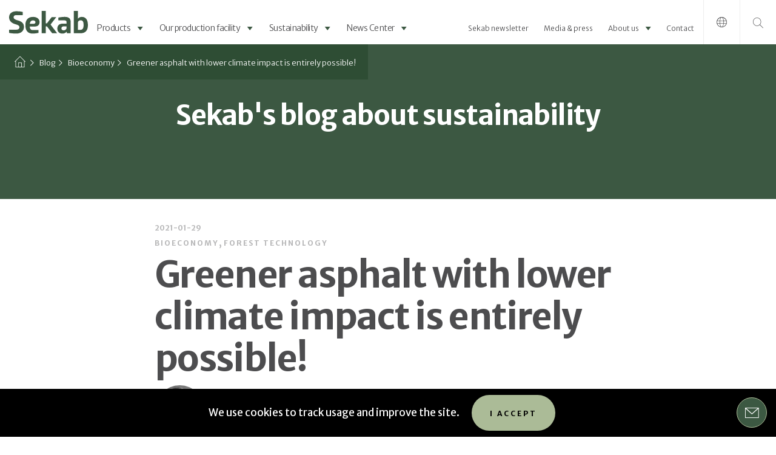

--- FILE ---
content_type: text/html; charset=UTF-8
request_url: https://www.sekab.com/en/blog/greener-asphalt-with-lower-climate-impact-is-entirely-possible/
body_size: 13139
content:
<!DOCTYPE html>
<html lang="en-US">

<head>
             <!-- Google Tag Manager -->
<script>(function(w,d,s,l,i){w[l]=w[l]||[];w[l].push({'gtm.start':
new Date().getTime(),event:'gtm.js'});var f=d.getElementsByTagName(s)[0],
j=d.createElement(s),dl=l!='dataLayer'?'&l='+l:'';j.async=true;j.src=
'https://www.googletagmanager.com/gtm.js?id='+i+dl;f.parentNode.insertBefore(j,f);
})(window,document,'script','dataLayer','GTM-TF8R2JT');</script>
<!-- End Google Tag Manager -->

<script src=https://crm.lime-forms.se/js/ce/latest></script>


<script type="text/javascript">
_linkedin_partner_id = "7022210";
window._linkedin_data_partner_ids = window._linkedin_data_partner_ids || [];
window._linkedin_data_partner_ids.push(_linkedin_partner_id);
</script><script type="text/javascript">
(function(l) {
if (!l){window.lintrk = function(a,b){window.lintrk.q.push([a,b])};
window.lintrk.q=[]}
var s = document.getElementsByTagName("script")[0];
var b = document.createElement("script");
b.type = "text/javascript";b.async = true;
b.src = "https://snap.licdn.com/li.lms-analytics/insight.min.js";
s.parentNode.insertBefore(b, s);})(window.lintrk);
</script>
<noscript>
<img height="1" width="1" style="display:none;" alt="" src="https://px.ads.linkedin.com/collect/?pid=7022210&fmt=gif" />
</noscript>        <meta charset="UTF-8" />
    <meta http-equiv="X-UA-Compatible" content="IE=edge">
    <meta name="viewport" content="width=device-width">
    <!--[if lt IE 9]>
     <script src="//cdnjs.cloudflare.com/ajax/libs/html5shiv/3.7.3/html5shiv.min.js"></script>
     <script src="//cdnjs.cloudflare.com/ajax/libs/respond.js/1.4.2/respond.min.js"></script>
<![endif]-->
    <link rel="apple-touch-icon" sizes="180x180" href="https://www.sekab.com/app/themes/sekab/assets/img/favicon/apple-touch-icon.png">
    <link rel="icon" type="image/png" sizes="96x96" href="https://www.sekab.com/app/themes/sekab/assets/img/favicon/favicon-96x96.png">
    <link rel="manifest" href="https://www.sekab.com/app/themes/sekab/assets/img/favicon/site.webmanifest">
    <link rel="mask-icon" href="https://www.sekab.com/app/themes/sekab/assets/img/favicon/safari-pinned-tab.svg" color="#5bbad5">
    <link rel="shortcut icon" href="https://www.sekab.com/app/themes/sekab/assets/img/favicon/favicon.ico">
    <meta name="msapplication-TileColor" content="#da532c">
    <meta name="theme-color" content="#ffffff">

    <meta name='robots' content='index, follow, max-image-preview:large, max-snippet:-1, max-video-preview:-1' />
<link rel="alternate" href="https://www.sekab.com/en/blog/greener-asphalt-with-lower-climate-impact-is-entirely-possible/" hreflang="en" />
<link rel="alternate" href="https://www.sekab.com/sv/blogg/gronare-asfalt-med-lagre-klimatpaverkan-ar-fullt-mojligt/" hreflang="sv" />

	<!-- This site is optimized with the Yoast SEO plugin v26.5 - https://yoast.com/wordpress/plugins/seo/ -->
	<title>Greener asphalt with less climate impact – Sekab</title>
	<meta name="description" content="Sekab and Peab are reducing the climate impact of asphalt by using forest-based lignin via CelluAPP® in the EU project REWOFUEL." />
	<link rel="canonical" href="https://www.sekab.com/en/blog/greener-asphalt-with-lower-climate-impact-is-entirely-possible/" />
	<meta property="og:locale" content="en_US" />
	<meta property="og:locale:alternate" content="sv_SE" />
	<meta property="og:type" content="article" />
	<meta property="og:title" content="Greener asphalt with less climate impact – Sekab" />
	<meta property="og:description" content="Sekab and Peab are reducing the climate impact of asphalt by using forest-based lignin via CelluAPP® in the EU project REWOFUEL." />
	<meta property="og:url" content="https://www.sekab.com/en/blog/greener-asphalt-with-lower-climate-impact-is-entirely-possible/" />
	<meta property="og:site_name" content="Sekab" />
	<meta property="article:modified_time" content="2025-12-19T13:18:51+00:00" />
	<meta property="og:image" content="https://www.sekab.com/app/uploads/2021/01/lars-jansson-peab-monica-normark-sab-mats-wendel-peab.jpg" />
	<meta property="og:image:width" content="1600" />
	<meta property="og:image:height" content="849" />
	<meta property="og:image:type" content="image/jpeg" />
	<meta name="twitter:card" content="summary_large_image" />
	<meta name="twitter:label1" content="Est. reading time" />
	<meta name="twitter:data1" content="2 minutes" />
	<script type="application/ld+json" class="yoast-schema-graph">{"@context":"https://schema.org","@graph":[{"@type":"WebPage","@id":"https://www.sekab.com/en/blog/greener-asphalt-with-lower-climate-impact-is-entirely-possible/","url":"https://www.sekab.com/en/blog/greener-asphalt-with-lower-climate-impact-is-entirely-possible/","name":"Greener asphalt with less climate impact – Sekab","isPartOf":{"@id":"https://www.sekab.com/en/#website"},"primaryImageOfPage":{"@id":"https://www.sekab.com/en/blog/greener-asphalt-with-lower-climate-impact-is-entirely-possible/#primaryimage"},"image":{"@id":"https://www.sekab.com/en/blog/greener-asphalt-with-lower-climate-impact-is-entirely-possible/#primaryimage"},"thumbnailUrl":"https://www.sekab.com/app/uploads/2021/01/lars-jansson-peab-monica-normark-sab-mats-wendel-peab.jpg","datePublished":"2021-01-29T09:37:32+00:00","dateModified":"2025-12-19T13:18:51+00:00","description":"Sekab and Peab are reducing the climate impact of asphalt by using forest-based lignin via CelluAPP® in the EU project REWOFUEL.","breadcrumb":{"@id":"https://www.sekab.com/en/blog/greener-asphalt-with-lower-climate-impact-is-entirely-possible/#breadcrumb"},"inLanguage":"en-US","potentialAction":[{"@type":"ReadAction","target":["https://www.sekab.com/en/blog/greener-asphalt-with-lower-climate-impact-is-entirely-possible/"]}]},{"@type":"ImageObject","inLanguage":"en-US","@id":"https://www.sekab.com/en/blog/greener-asphalt-with-lower-climate-impact-is-entirely-possible/#primaryimage","url":"https://www.sekab.com/app/uploads/2021/01/lars-jansson-peab-monica-normark-sab-mats-wendel-peab.jpg","contentUrl":"https://www.sekab.com/app/uploads/2021/01/lars-jansson-peab-monica-normark-sab-mats-wendel-peab.jpg","width":1600,"height":849},{"@type":"BreadcrumbList","@id":"https://www.sekab.com/en/blog/greener-asphalt-with-lower-climate-impact-is-entirely-possible/#breadcrumb","itemListElement":[{"@type":"ListItem","position":1,"name":"","item":"https://www.sekab.com/en/"},{"@type":"ListItem","position":2,"name":"Blogginlägg","item":"https://www.sekab.com/en/blog/"},{"@type":"ListItem","position":3,"name":"Forest technology","item":"https://www.sekab.com/en/blog-category/forest-technology/"},{"@type":"ListItem","position":4,"name":"Greener asphalt with lower climate impact is entirely possible!"}]},{"@type":"WebSite","@id":"https://www.sekab.com/en/#website","url":"https://www.sekab.com/en/","name":"Sekab","description":"","publisher":{"@id":"https://www.sekab.com/en/#organization"},"potentialAction":[{"@type":"SearchAction","target":{"@type":"EntryPoint","urlTemplate":"https://www.sekab.com/en/?s={search_term_string}"},"query-input":{"@type":"PropertyValueSpecification","valueRequired":true,"valueName":"search_term_string"}}],"inLanguage":"en-US"},{"@type":"Organization","@id":"https://www.sekab.com/en/#organization","name":"Sekab","url":"https://www.sekab.com/en/","logo":{"@type":"ImageObject","inLanguage":"en-US","@id":"https://www.sekab.com/en/#/schema/logo/image/","url":"https://www.sekab.com/app/uploads/2021/10/sekab_-logo-m-undertext_20190220.png","contentUrl":"https://www.sekab.com/app/uploads/2021/10/sekab_-logo-m-undertext_20190220.png","width":1898,"height":755,"caption":"Sekab"},"image":{"@id":"https://www.sekab.com/en/#/schema/logo/image/"}}]}</script>
	<!-- / Yoast SEO plugin. -->


<link rel="alternate" title="oEmbed (JSON)" type="application/json+oembed" href="https://www.sekab.com/wp-json/oembed/1.0/embed?url=https%3A%2F%2Fwww.sekab.com%2Fen%2Fblog%2Fgreener-asphalt-with-lower-climate-impact-is-entirely-possible%2F&#038;lang=en" />
<link rel="alternate" title="oEmbed (XML)" type="text/xml+oembed" href="https://www.sekab.com/wp-json/oembed/1.0/embed?url=https%3A%2F%2Fwww.sekab.com%2Fen%2Fblog%2Fgreener-asphalt-with-lower-climate-impact-is-entirely-possible%2F&#038;format=xml&#038;lang=en" />
<style id='wp-img-auto-sizes-contain-inline-css' type='text/css'>
img:is([sizes=auto i],[sizes^="auto," i]){contain-intrinsic-size:3000px 1500px}
/*# sourceURL=wp-img-auto-sizes-contain-inline-css */
</style>
<style id='wp-block-library-inline-css' type='text/css'>
:root{--wp-block-synced-color:#7a00df;--wp-block-synced-color--rgb:122,0,223;--wp-bound-block-color:var(--wp-block-synced-color);--wp-editor-canvas-background:#ddd;--wp-admin-theme-color:#007cba;--wp-admin-theme-color--rgb:0,124,186;--wp-admin-theme-color-darker-10:#006ba1;--wp-admin-theme-color-darker-10--rgb:0,107,160.5;--wp-admin-theme-color-darker-20:#005a87;--wp-admin-theme-color-darker-20--rgb:0,90,135;--wp-admin-border-width-focus:2px}@media (min-resolution:192dpi){:root{--wp-admin-border-width-focus:1.5px}}.wp-element-button{cursor:pointer}:root .has-very-light-gray-background-color{background-color:#eee}:root .has-very-dark-gray-background-color{background-color:#313131}:root .has-very-light-gray-color{color:#eee}:root .has-very-dark-gray-color{color:#313131}:root .has-vivid-green-cyan-to-vivid-cyan-blue-gradient-background{background:linear-gradient(135deg,#00d084,#0693e3)}:root .has-purple-crush-gradient-background{background:linear-gradient(135deg,#34e2e4,#4721fb 50%,#ab1dfe)}:root .has-hazy-dawn-gradient-background{background:linear-gradient(135deg,#faaca8,#dad0ec)}:root .has-subdued-olive-gradient-background{background:linear-gradient(135deg,#fafae1,#67a671)}:root .has-atomic-cream-gradient-background{background:linear-gradient(135deg,#fdd79a,#004a59)}:root .has-nightshade-gradient-background{background:linear-gradient(135deg,#330968,#31cdcf)}:root .has-midnight-gradient-background{background:linear-gradient(135deg,#020381,#2874fc)}:root{--wp--preset--font-size--normal:16px;--wp--preset--font-size--huge:42px}.has-regular-font-size{font-size:1em}.has-larger-font-size{font-size:2.625em}.has-normal-font-size{font-size:var(--wp--preset--font-size--normal)}.has-huge-font-size{font-size:var(--wp--preset--font-size--huge)}.has-text-align-center{text-align:center}.has-text-align-left{text-align:left}.has-text-align-right{text-align:right}.has-fit-text{white-space:nowrap!important}#end-resizable-editor-section{display:none}.aligncenter{clear:both}.items-justified-left{justify-content:flex-start}.items-justified-center{justify-content:center}.items-justified-right{justify-content:flex-end}.items-justified-space-between{justify-content:space-between}.screen-reader-text{border:0;clip-path:inset(50%);height:1px;margin:-1px;overflow:hidden;padding:0;position:absolute;width:1px;word-wrap:normal!important}.screen-reader-text:focus{background-color:#ddd;clip-path:none;color:#444;display:block;font-size:1em;height:auto;left:5px;line-height:normal;padding:15px 23px 14px;text-decoration:none;top:5px;width:auto;z-index:100000}html :where(.has-border-color){border-style:solid}html :where([style*=border-top-color]){border-top-style:solid}html :where([style*=border-right-color]){border-right-style:solid}html :where([style*=border-bottom-color]){border-bottom-style:solid}html :where([style*=border-left-color]){border-left-style:solid}html :where([style*=border-width]){border-style:solid}html :where([style*=border-top-width]){border-top-style:solid}html :where([style*=border-right-width]){border-right-style:solid}html :where([style*=border-bottom-width]){border-bottom-style:solid}html :where([style*=border-left-width]){border-left-style:solid}html :where(img[class*=wp-image-]){height:auto;max-width:100%}:where(figure){margin:0 0 1em}html :where(.is-position-sticky){--wp-admin--admin-bar--position-offset:var(--wp-admin--admin-bar--height,0px)}@media screen and (max-width:600px){html :where(.is-position-sticky){--wp-admin--admin-bar--position-offset:0px}}

/*# sourceURL=wp-block-library-inline-css */
</style><style id='global-styles-inline-css' type='text/css'>
:root{--wp--preset--aspect-ratio--square: 1;--wp--preset--aspect-ratio--4-3: 4/3;--wp--preset--aspect-ratio--3-4: 3/4;--wp--preset--aspect-ratio--3-2: 3/2;--wp--preset--aspect-ratio--2-3: 2/3;--wp--preset--aspect-ratio--16-9: 16/9;--wp--preset--aspect-ratio--9-16: 9/16;--wp--preset--color--black: #000000;--wp--preset--color--cyan-bluish-gray: #abb8c3;--wp--preset--color--white: #ffffff;--wp--preset--color--pale-pink: #f78da7;--wp--preset--color--vivid-red: #cf2e2e;--wp--preset--color--luminous-vivid-orange: #ff6900;--wp--preset--color--luminous-vivid-amber: #fcb900;--wp--preset--color--light-green-cyan: #7bdcb5;--wp--preset--color--vivid-green-cyan: #00d084;--wp--preset--color--pale-cyan-blue: #8ed1fc;--wp--preset--color--vivid-cyan-blue: #0693e3;--wp--preset--color--vivid-purple: #9b51e0;--wp--preset--gradient--vivid-cyan-blue-to-vivid-purple: linear-gradient(135deg,rgb(6,147,227) 0%,rgb(155,81,224) 100%);--wp--preset--gradient--light-green-cyan-to-vivid-green-cyan: linear-gradient(135deg,rgb(122,220,180) 0%,rgb(0,208,130) 100%);--wp--preset--gradient--luminous-vivid-amber-to-luminous-vivid-orange: linear-gradient(135deg,rgb(252,185,0) 0%,rgb(255,105,0) 100%);--wp--preset--gradient--luminous-vivid-orange-to-vivid-red: linear-gradient(135deg,rgb(255,105,0) 0%,rgb(207,46,46) 100%);--wp--preset--gradient--very-light-gray-to-cyan-bluish-gray: linear-gradient(135deg,rgb(238,238,238) 0%,rgb(169,184,195) 100%);--wp--preset--gradient--cool-to-warm-spectrum: linear-gradient(135deg,rgb(74,234,220) 0%,rgb(151,120,209) 20%,rgb(207,42,186) 40%,rgb(238,44,130) 60%,rgb(251,105,98) 80%,rgb(254,248,76) 100%);--wp--preset--gradient--blush-light-purple: linear-gradient(135deg,rgb(255,206,236) 0%,rgb(152,150,240) 100%);--wp--preset--gradient--blush-bordeaux: linear-gradient(135deg,rgb(254,205,165) 0%,rgb(254,45,45) 50%,rgb(107,0,62) 100%);--wp--preset--gradient--luminous-dusk: linear-gradient(135deg,rgb(255,203,112) 0%,rgb(199,81,192) 50%,rgb(65,88,208) 100%);--wp--preset--gradient--pale-ocean: linear-gradient(135deg,rgb(255,245,203) 0%,rgb(182,227,212) 50%,rgb(51,167,181) 100%);--wp--preset--gradient--electric-grass: linear-gradient(135deg,rgb(202,248,128) 0%,rgb(113,206,126) 100%);--wp--preset--gradient--midnight: linear-gradient(135deg,rgb(2,3,129) 0%,rgb(40,116,252) 100%);--wp--preset--font-size--small: 13px;--wp--preset--font-size--medium: 20px;--wp--preset--font-size--large: 36px;--wp--preset--font-size--x-large: 42px;--wp--preset--spacing--20: 0.44rem;--wp--preset--spacing--30: 0.67rem;--wp--preset--spacing--40: 1rem;--wp--preset--spacing--50: 1.5rem;--wp--preset--spacing--60: 2.25rem;--wp--preset--spacing--70: 3.38rem;--wp--preset--spacing--80: 5.06rem;--wp--preset--shadow--natural: 6px 6px 9px rgba(0, 0, 0, 0.2);--wp--preset--shadow--deep: 12px 12px 50px rgba(0, 0, 0, 0.4);--wp--preset--shadow--sharp: 6px 6px 0px rgba(0, 0, 0, 0.2);--wp--preset--shadow--outlined: 6px 6px 0px -3px rgb(255, 255, 255), 6px 6px rgb(0, 0, 0);--wp--preset--shadow--crisp: 6px 6px 0px rgb(0, 0, 0);}:where(.is-layout-flex){gap: 0.5em;}:where(.is-layout-grid){gap: 0.5em;}body .is-layout-flex{display: flex;}.is-layout-flex{flex-wrap: wrap;align-items: center;}.is-layout-flex > :is(*, div){margin: 0;}body .is-layout-grid{display: grid;}.is-layout-grid > :is(*, div){margin: 0;}:where(.wp-block-columns.is-layout-flex){gap: 2em;}:where(.wp-block-columns.is-layout-grid){gap: 2em;}:where(.wp-block-post-template.is-layout-flex){gap: 1.25em;}:where(.wp-block-post-template.is-layout-grid){gap: 1.25em;}.has-black-color{color: var(--wp--preset--color--black) !important;}.has-cyan-bluish-gray-color{color: var(--wp--preset--color--cyan-bluish-gray) !important;}.has-white-color{color: var(--wp--preset--color--white) !important;}.has-pale-pink-color{color: var(--wp--preset--color--pale-pink) !important;}.has-vivid-red-color{color: var(--wp--preset--color--vivid-red) !important;}.has-luminous-vivid-orange-color{color: var(--wp--preset--color--luminous-vivid-orange) !important;}.has-luminous-vivid-amber-color{color: var(--wp--preset--color--luminous-vivid-amber) !important;}.has-light-green-cyan-color{color: var(--wp--preset--color--light-green-cyan) !important;}.has-vivid-green-cyan-color{color: var(--wp--preset--color--vivid-green-cyan) !important;}.has-pale-cyan-blue-color{color: var(--wp--preset--color--pale-cyan-blue) !important;}.has-vivid-cyan-blue-color{color: var(--wp--preset--color--vivid-cyan-blue) !important;}.has-vivid-purple-color{color: var(--wp--preset--color--vivid-purple) !important;}.has-black-background-color{background-color: var(--wp--preset--color--black) !important;}.has-cyan-bluish-gray-background-color{background-color: var(--wp--preset--color--cyan-bluish-gray) !important;}.has-white-background-color{background-color: var(--wp--preset--color--white) !important;}.has-pale-pink-background-color{background-color: var(--wp--preset--color--pale-pink) !important;}.has-vivid-red-background-color{background-color: var(--wp--preset--color--vivid-red) !important;}.has-luminous-vivid-orange-background-color{background-color: var(--wp--preset--color--luminous-vivid-orange) !important;}.has-luminous-vivid-amber-background-color{background-color: var(--wp--preset--color--luminous-vivid-amber) !important;}.has-light-green-cyan-background-color{background-color: var(--wp--preset--color--light-green-cyan) !important;}.has-vivid-green-cyan-background-color{background-color: var(--wp--preset--color--vivid-green-cyan) !important;}.has-pale-cyan-blue-background-color{background-color: var(--wp--preset--color--pale-cyan-blue) !important;}.has-vivid-cyan-blue-background-color{background-color: var(--wp--preset--color--vivid-cyan-blue) !important;}.has-vivid-purple-background-color{background-color: var(--wp--preset--color--vivid-purple) !important;}.has-black-border-color{border-color: var(--wp--preset--color--black) !important;}.has-cyan-bluish-gray-border-color{border-color: var(--wp--preset--color--cyan-bluish-gray) !important;}.has-white-border-color{border-color: var(--wp--preset--color--white) !important;}.has-pale-pink-border-color{border-color: var(--wp--preset--color--pale-pink) !important;}.has-vivid-red-border-color{border-color: var(--wp--preset--color--vivid-red) !important;}.has-luminous-vivid-orange-border-color{border-color: var(--wp--preset--color--luminous-vivid-orange) !important;}.has-luminous-vivid-amber-border-color{border-color: var(--wp--preset--color--luminous-vivid-amber) !important;}.has-light-green-cyan-border-color{border-color: var(--wp--preset--color--light-green-cyan) !important;}.has-vivid-green-cyan-border-color{border-color: var(--wp--preset--color--vivid-green-cyan) !important;}.has-pale-cyan-blue-border-color{border-color: var(--wp--preset--color--pale-cyan-blue) !important;}.has-vivid-cyan-blue-border-color{border-color: var(--wp--preset--color--vivid-cyan-blue) !important;}.has-vivid-purple-border-color{border-color: var(--wp--preset--color--vivid-purple) !important;}.has-vivid-cyan-blue-to-vivid-purple-gradient-background{background: var(--wp--preset--gradient--vivid-cyan-blue-to-vivid-purple) !important;}.has-light-green-cyan-to-vivid-green-cyan-gradient-background{background: var(--wp--preset--gradient--light-green-cyan-to-vivid-green-cyan) !important;}.has-luminous-vivid-amber-to-luminous-vivid-orange-gradient-background{background: var(--wp--preset--gradient--luminous-vivid-amber-to-luminous-vivid-orange) !important;}.has-luminous-vivid-orange-to-vivid-red-gradient-background{background: var(--wp--preset--gradient--luminous-vivid-orange-to-vivid-red) !important;}.has-very-light-gray-to-cyan-bluish-gray-gradient-background{background: var(--wp--preset--gradient--very-light-gray-to-cyan-bluish-gray) !important;}.has-cool-to-warm-spectrum-gradient-background{background: var(--wp--preset--gradient--cool-to-warm-spectrum) !important;}.has-blush-light-purple-gradient-background{background: var(--wp--preset--gradient--blush-light-purple) !important;}.has-blush-bordeaux-gradient-background{background: var(--wp--preset--gradient--blush-bordeaux) !important;}.has-luminous-dusk-gradient-background{background: var(--wp--preset--gradient--luminous-dusk) !important;}.has-pale-ocean-gradient-background{background: var(--wp--preset--gradient--pale-ocean) !important;}.has-electric-grass-gradient-background{background: var(--wp--preset--gradient--electric-grass) !important;}.has-midnight-gradient-background{background: var(--wp--preset--gradient--midnight) !important;}.has-small-font-size{font-size: var(--wp--preset--font-size--small) !important;}.has-medium-font-size{font-size: var(--wp--preset--font-size--medium) !important;}.has-large-font-size{font-size: var(--wp--preset--font-size--large) !important;}.has-x-large-font-size{font-size: var(--wp--preset--font-size--x-large) !important;}
/*# sourceURL=global-styles-inline-css */
</style>

<style id='classic-theme-styles-inline-css' type='text/css'>
/*! This file is auto-generated */
.wp-block-button__link{color:#fff;background-color:#32373c;border-radius:9999px;box-shadow:none;text-decoration:none;padding:calc(.667em + 2px) calc(1.333em + 2px);font-size:1.125em}.wp-block-file__button{background:#32373c;color:#fff;text-decoration:none}
/*# sourceURL=/wp-includes/css/classic-themes.min.css */
</style>
<link rel='stylesheet' id='style-css' href='https://www.sekab.com/app/themes/sekab/assets/dist/style.min.css?ver=1.0' type='text/css' media='all' />
<link rel="EditURI" type="application/rsd+xml" title="RSD" href="https://www.sekab.com/wp/xmlrpc.php?rsd" />

<link rel='shortlink' href='https://www.sekab.com/?p=16992' />
    <style>
        body {
            opacity: 0;
            background-color: #fff;
        }
    </style>
    
</head>

<body class="wp-singular blog-post-template-default single single-blog-post postid-16992 wp-theme-sekab">
            <!-- Google Tag Manager (noscript) -->
<noscript><iframe src="https://www.googletagmanager.com/ns.html?id=GTM-TF8R2JT"
height="0" width="0" style="display:none;visibility:hidden"></iframe></noscript>
<!-- End Google Tag Manager (noscript) -->

<script>
        window.fbAsyncInit = function() {
            FB.init({
                appId      : '625128764992011',
                xfbml      : true,
                version    : 'v2.10'
            });
            FB.AppEvents.logPageView();
        };

        ( function( d, s, id ) {
            var js, fjs = d.getElementsByTagName( s )[ 0 ];
            if (d.getElementById( id ) ) { return; }
            js = d.createElement( s ); js.id = id;
            js.src = "//connect.facebook.net/sv_SE/sdk.js";
            fjs.parentNode.insertBefore( js, fjs );
        }( document, 'script', 'facebook-jssdk' ) );
    </script>    
    <nav class="site-offcanvas" role="navigation">
    <div class="site-offcanvas__scroller h-100 d-flex">
        <button class="site-hamburger js-trigger--site-offcanvas">
            <span></span>
        </button>
        <div class="site-offcanvas__menu-wrapper">
            <div class="site-logo-wrapper">
                <a class="site-logo" href="https://www.sekab.com/en/" title="Sekab" rel="home">
                    <img src="https://www.sekab.com/app/themes/sekab/assets/img/sekab-logo.svg" alt="Sekab">
                </a>
            </div>
            <div class="mobile-main-menu-wrapper">
                <nav class="mobile-main-menu">
                    <ul id="menu-huvudmeny-en" class="menu"><li id="menu-item-15143" class="menu-item menu-item-type-post_type menu-item-object-page menu-item-has-children menu-item-15143 "><a href="https://www.sekab.com/en/products-services/">Products</a>
<ul class="sub-menu">
	<li id="menu-item-14306" class="menu-item menu-item-type-post_type menu-item-object-page menu-item-has-children menu-item-14306 "><a href="https://www.sekab.com/en/products-services/chemistry/">Our chemicals</a>
	<ul class="sub-menu">
		<li id="menu-item-14307" class="menu-item menu-item-type-post_type menu-item-object-product menu-item-14307 "><a href="https://www.sekab.com/en/products-services/product/acetaldehyde/">Bio Acetaldehyde</a></li>
		<li id="menu-item-14311" class="menu-item menu-item-type-post_type menu-item-object-product menu-item-14311 "><a href="https://www.sekab.com/en/products-services/product/ethyl-acetate/">Bio Ethyl acetate</a></li>
		<li id="menu-item-14327" class="menu-item menu-item-type-post_type menu-item-object-product menu-item-14327 "><a href="https://www.sekab.com/en/products-services/product/ethanol/">Bio Ethanol</a></li>
		<li id="menu-item-19651" class="menu-item menu-item-type-post_type menu-item-object-product menu-item-19651 "><a href="https://www.sekab.com/en/products-services/product/acetic-acid/">Bio Acetic acid</a></li>
	</ul>
</li>
</ul>
</li>
<li id="menu-item-14953" class="menu-item menu-item-type-post_type menu-item-object-page menu-item-has-children menu-item-14953 "><a href="https://www.sekab.com/en/this-is-how-it-works/">Our production facility</a>
<ul class="sub-menu">
	<li id="menu-item-15014" class="menu-item menu-item-type-post_type menu-item-object-page menu-item-15014 "><a href="https://www.sekab.com/en/this-is-how-it-works/chemical-plant/">Chemical Plant</a></li>
</ul>
</li>
<li id="menu-item-16058" class="menu-item menu-item-type-post_type menu-item-object-page menu-item-has-children menu-item-16058 "><a href="https://www.sekab.com/en/sustainability/">Sustainability</a>
<ul class="sub-menu">
	<li id="menu-item-21697" class="menu-item menu-item-type-post_type menu-item-object-page menu-item-21697 "><a href="https://www.sekab.com/en/transparent-sustainability/">Transparent sustainability</a></li>
	<li id="menu-item-16061" class="menu-item menu-item-type-post_type menu-item-object-page menu-item-has-children menu-item-16061 "><a href="https://www.sekab.com/en/sustainability/our-focus-areas/">Our primary focus areas</a>
	<ul class="sub-menu">
		<li id="menu-item-16065" class="menu-item menu-item-type-post_type menu-item-object-page menu-item-16065 "><a href="https://www.sekab.com/en/sustainability/our-focus-areas/our-co-workers/">Our focus areas &#8211; Employees</a></li>
		<li id="menu-item-16064" class="menu-item menu-item-type-post_type menu-item-object-page menu-item-16064 "><a href="https://www.sekab.com/en/sustainability/our-focus-areas/responsible-business/">Our focus areas &#8211; Responsible Business</a></li>
		<li id="menu-item-16063" class="menu-item menu-item-type-post_type menu-item-object-page menu-item-16063 "><a href="https://www.sekab.com/en/sustainability/our-focus-areas/climate-and-energy/">Efficient processes for climate and Energy</a></li>
		<li id="menu-item-16062" class="menu-item menu-item-type-post_type menu-item-object-page menu-item-16062 "><a href="https://www.sekab.com/en/sustainability/our-focus-areas/csr/">Social Responsibility</a></li>
	</ul>
</li>
	<li id="menu-item-16059" class="menu-item menu-item-type-post_type menu-item-object-page menu-item-16059 "><a href="https://www.sekab.com/en/sustainability/our-sustainable-history/">Our sustainable history</a></li>
</ul>
</li>
<li id="menu-item-19809" class="menu-item menu-item-type-post_type menu-item-object-page menu-item-has-children menu-item-19809 "><a href="https://www.sekab.com/en/news-center/">News Center</a>
<ul class="sub-menu">
	<li id="menu-item-19825" class="menu-item menu-item-type-post_type menu-item-object-page menu-item-19825 "><a href="https://www.sekab.com/en/newsletter/">Sekab newsletter</a></li>
</ul>
</li>
</ul>                </nav>
            </div>
            <div class="mobile-secondary-menu-wrapper">
                <nav class="mobile-secondary-menu">
                    <ul id="menu-sekundar-meny-en" class="menu"><li id="menu-item-21518" class="menu-item menu-item-type-post_type menu-item-object-page menu-item-21518 "><a href="https://www.sekab.com/en/newsletter/">Sekab newsletter</a></li>
<li id="menu-item-15168" class="menu-item menu-item-type-post_type menu-item-object-page menu-item-15168 "><a href="https://www.sekab.com/en/media-press/">Media &#038; press</a></li>
<li id="menu-item-14991" class="menu-item menu-item-type-post_type menu-item-object-page menu-item-has-children menu-item-14991 "><a href="https://www.sekab.com/en/about-us/">About us</a>
<ul class="sub-menu">
	<li id="menu-item-14992" class="menu-item menu-item-type-post_type menu-item-object-page menu-item-has-children menu-item-14992 "><a href="https://www.sekab.com/en/about-us/about-the-company/">About the company</a>
	<ul class="sub-menu">
		<li id="menu-item-16274" class="menu-item menu-item-type-post_type menu-item-object-page menu-item-16274 "><a href="https://www.sekab.com/en/about-us/about-the-company/sekabs-board/">Board of directors</a></li>
		<li id="menu-item-15306" class="menu-item menu-item-type-post_type menu-item-object-page menu-item-15306 "><a href="https://www.sekab.com/en/about-us/about-the-company/sekabs-management/">Sekab management</a></li>
		<li id="menu-item-20814" class="menu-item menu-item-type-post_type menu-item-object-page menu-item-20814 "><a href="https://www.sekab.com/en/about-us/about-the-company/finansiell-information/">Financial information</a></li>
	</ul>
</li>
	<li id="menu-item-14996" class="menu-item menu-item-type-post_type menu-item-object-page menu-item-14996 "><a href="https://www.sekab.com/en/about-us/about-the-company/hsmq/">Health, Safety, Environment &#038; Quality</a></li>
	<li id="menu-item-14990" class="menu-item menu-item-type-post_type menu-item-object-page menu-item-14990 "><a href="https://www.sekab.com/en/about-us/work-with-us/">Working with us</a></li>
</ul>
</li>
<li id="menu-item-15169" class="menu-item menu-item-type-post_type menu-item-object-page menu-item-15169 "><a href="https://www.sekab.com/en/contact/">Contact</a></li>
</ul>                </nav>
            </div>
            <div class="mobile-language-menu-wrapper">
                <nav class="mobile-language-menu">
                    <ul id="menu-sprakmeny-en" class="menu"><li id="menu-item-14288-en" class="lang-item lang-item-2 lang-item-en current-lang lang-item-first menu-item menu-item-type-custom menu-item-object-custom menu-item-14288-en "><a href="https://www.sekab.com/en/blog/greener-asphalt-with-lower-climate-impact-is-entirely-possible/" hreflang="en-US" lang="en-US">English</a></li>
<li id="menu-item-14288-sv" class="lang-item lang-item-6 lang-item-sv menu-item menu-item-type-custom menu-item-object-custom menu-item-14288-sv "><a href="https://www.sekab.com/sv/blogg/gronare-asfalt-med-lagre-klimatpaverkan-ar-fullt-mojligt/" hreflang="sv-SE" lang="sv-SE">Svenska</a></li>
</ul>                </nav>
            </div>
            <div class="mobile-search-wrapper">
                <form role="search" method="get" class="search-form" action="https://www.sekab.com/en/">
    <label class="sr-only">Search for:</label>
    <input type="search" value="" name="s" class="search-field" placeholder="Search" required>
    <button type="submit" class="search-submit"><i class="icon-search"></i></button>
</form>
            </div>
        </div>
    </div>
</nav>
    <header class="site-header">
    <div class="container-fluid-100 position-relative site-header__wrapper h-100">
        <div class="site-header__content h-100">
            <div class="row align-items-center h-100">
                <div class="d-flex logo-menu-wrapper h-100">
                    <div class="site-logo-wrapper">
                        <a class="site-logo" href="https://www.sekab.com/en/" title="Sekab" rel="home">
                            <img src="https://www.sekab.com/app/themes/sekab/assets/img/sekab-logo.svg" alt="Sekab">
                        </a>
                    </div>
                    <div class="d-none d-xl-flex menu-wrapper">
                        <div class="row align-items-end justify-content-between w-100 m-0">
                            <div class="main-menu-wrapper">
                                <nav class="main-menu">
                                    <ul id="menu-huvudmeny-en-1" class="menu"><li class="menu-item menu-item-type-post_type menu-item-object-page menu-item-has-children menu-item-15143 "><a href="https://www.sekab.com/en/products-services/">Products</a>
<div class="sub-menu-wrapper"><ul class="sub-menu">
	<li class="menu-item menu-item-type-post_type menu-item-object-page menu-item-has-children menu-item-14306 "><a href="https://www.sekab.com/en/products-services/chemistry/">Our chemicals</a>
	<div class="sub-menu-wrapper"><ul class="sub-menu">
		<li class="menu-item menu-item-type-post_type menu-item-object-product menu-item-14307 "><a href="https://www.sekab.com/en/products-services/product/acetaldehyde/">Bio Acetaldehyde</a></li>
		<li class="menu-item menu-item-type-post_type menu-item-object-product menu-item-14311 "><a href="https://www.sekab.com/en/products-services/product/ethyl-acetate/">Bio Ethyl acetate</a></li>
		<li class="menu-item menu-item-type-post_type menu-item-object-product menu-item-14327 "><a href="https://www.sekab.com/en/products-services/product/ethanol/">Bio Ethanol</a></li>
		<li class="menu-item menu-item-type-post_type menu-item-object-product menu-item-19651 "><a href="https://www.sekab.com/en/products-services/product/acetic-acid/">Bio Acetic acid</a></li>
	</ul></div>
</li>
</ul></div>
</li>
<li class="menu-item menu-item-type-post_type menu-item-object-page menu-item-has-children menu-item-14953 "><a href="https://www.sekab.com/en/this-is-how-it-works/">Our production facility</a>
<div class="sub-menu-wrapper"><ul class="sub-menu">
	<li class="menu-item menu-item-type-post_type menu-item-object-page menu-item-15014 "><a href="https://www.sekab.com/en/this-is-how-it-works/chemical-plant/">Chemical Plant</a></li>
</ul></div>
</li>
<li class="menu-item menu-item-type-post_type menu-item-object-page menu-item-has-children menu-item-16058 "><a href="https://www.sekab.com/en/sustainability/">Sustainability</a>
<div class="sub-menu-wrapper"><ul class="sub-menu">
	<li class="menu-item menu-item-type-post_type menu-item-object-page menu-item-21697 "><a href="https://www.sekab.com/en/transparent-sustainability/">Transparent sustainability</a></li>
	<li class="menu-item menu-item-type-post_type menu-item-object-page menu-item-has-children menu-item-16061 "><a href="https://www.sekab.com/en/sustainability/our-focus-areas/">Our primary focus areas</a>
	<div class="sub-menu-wrapper"><ul class="sub-menu">
		<li class="menu-item menu-item-type-post_type menu-item-object-page menu-item-16065 "><a href="https://www.sekab.com/en/sustainability/our-focus-areas/our-co-workers/">Our focus areas &#8211; Employees</a></li>
		<li class="menu-item menu-item-type-post_type menu-item-object-page menu-item-16064 "><a href="https://www.sekab.com/en/sustainability/our-focus-areas/responsible-business/">Our focus areas &#8211; Responsible Business</a></li>
		<li class="menu-item menu-item-type-post_type menu-item-object-page menu-item-16063 "><a href="https://www.sekab.com/en/sustainability/our-focus-areas/climate-and-energy/">Efficient processes for climate and Energy</a></li>
		<li class="menu-item menu-item-type-post_type menu-item-object-page menu-item-16062 "><a href="https://www.sekab.com/en/sustainability/our-focus-areas/csr/">Social Responsibility</a></li>
	</ul></div>
</li>
	<li class="menu-item menu-item-type-post_type menu-item-object-page menu-item-16059 "><a href="https://www.sekab.com/en/sustainability/our-sustainable-history/">Our sustainable history</a></li>
</ul></div>
</li>
<li class="menu-item menu-item-type-post_type menu-item-object-page menu-item-has-children menu-item-19809 "><a href="https://www.sekab.com/en/news-center/">News Center</a>
<div class="sub-menu-wrapper"><ul class="sub-menu">
	<li class="menu-item menu-item-type-post_type menu-item-object-page menu-item-19825 "><a href="https://www.sekab.com/en/newsletter/">Sekab newsletter</a></li>
</ul></div>
</li>
</ul>                                </nav>
                            </div>
                            <div class="secondary-menu-wrapper">
                                <nav class="secondary-menu">
                                    <ul id="menu-sekundar-meny-en-1" class="menu"><li class="menu-item menu-item-type-post_type menu-item-object-page menu-item-21518 "><a href="https://www.sekab.com/en/newsletter/">Sekab newsletter</a></li>
<li class="menu-item menu-item-type-post_type menu-item-object-page menu-item-15168 "><a href="https://www.sekab.com/en/media-press/">Media &#038; press</a></li>
<li class="menu-item menu-item-type-post_type menu-item-object-page menu-item-has-children menu-item-14991 "><a href="https://www.sekab.com/en/about-us/">About us</a>
<div class="sub-menu-wrapper"><ul class="sub-menu">
	<li class="menu-item menu-item-type-post_type menu-item-object-page menu-item-has-children menu-item-14992 "><a href="https://www.sekab.com/en/about-us/about-the-company/">About the company</a>
	<div class="sub-menu-wrapper"><ul class="sub-menu">
		<li class="menu-item menu-item-type-post_type menu-item-object-page menu-item-16274 "><a href="https://www.sekab.com/en/about-us/about-the-company/sekabs-board/">Board of directors</a></li>
		<li class="menu-item menu-item-type-post_type menu-item-object-page menu-item-15306 "><a href="https://www.sekab.com/en/about-us/about-the-company/sekabs-management/">Sekab management</a></li>
		<li class="menu-item menu-item-type-post_type menu-item-object-page menu-item-20814 "><a href="https://www.sekab.com/en/about-us/about-the-company/finansiell-information/">Financial information</a></li>
	</ul></div>
</li>
	<li class="menu-item menu-item-type-post_type menu-item-object-page menu-item-14996 "><a href="https://www.sekab.com/en/about-us/about-the-company/hsmq/">Health, Safety, Environment &#038; Quality</a></li>
	<li class="menu-item menu-item-type-post_type menu-item-object-page menu-item-14990 "><a href="https://www.sekab.com/en/about-us/work-with-us/">Working with us</a></li>
</ul></div>
</li>
<li class="menu-item menu-item-type-post_type menu-item-object-page menu-item-15169 "><a href="https://www.sekab.com/en/contact/">Contact</a></li>
</ul>                                </nav>
                            </div>
                        </div>
                    </div>
                </div>
                <div class="d-none d-xl-flex h-100">
                    <div class="position-relative lang-icon header-box d-flex justify-content-center align-items-center h-100 icon-globe">
                        <nav class="language-menu">
                            <ul id="menu-sprakmeny-en-1" class="menu"><li class="lang-item lang-item-2 lang-item-en current-lang lang-item-first menu-item menu-item-type-custom menu-item-object-custom menu-item-14288-en "><a href="https://www.sekab.com/en/blog/greener-asphalt-with-lower-climate-impact-is-entirely-possible/" hreflang="en-US" lang="en-US">English</a></li>
<li class="lang-item lang-item-6 lang-item-sv menu-item menu-item-type-custom menu-item-object-custom menu-item-14288-sv "><a href="https://www.sekab.com/sv/blogg/gronare-asfalt-med-lagre-klimatpaverkan-ar-fullt-mojligt/" hreflang="sv-SE" lang="sv-SE">Svenska</a></li>
</ul>                        </nav>
                    </div>
                    <div class="js-open-search header-box d-flex justify-content-center align-items-center h-100">
                        <i class="icon-search"></i>
                    </div>
                </div>

                <div class="d-flex d-xl-none h-100">
                    <div class="header-box d-flex justify-content-center align-items-center h-100">
                        <button class="d-block site-hamburger js-trigger--site-offcanvas">
                        <span></span>
                    </button>
                    </div>
                </div>
            </div>
        </div>
    </div>

    <div class="container-fluid position-relative">
        <div class="header-searchform-wrapper">
            <form role="search" method="get" class="search-form" action="https://www.sekab.com/en/">
    <label class="sr-only">Search for:</label>
    <input type="search" value="" name="s" class="search-field" placeholder="Search" required>
    <button type="submit" class="search-submit"><i class="icon-search"></i></button>
</form>
        </div>
    </div>

</header>
<section class="components components__post-hero components__blog-post-hero components__single-blog-post-hero position-relative">
    
                <div class="container-fluid-100 position-relative p-0">
            <div class="breadcrumbs text-white">
                <span xmlns:v="http://rdf.data-vocabulary.org/#">
                    <span typeof="v:Breadcrumb">
                        <a href="https://www.sekab.com/en/" rel="v:url" property="v:title">
                            <i class="icon-breadcrumb-house"></i>
                        </a>
                        <i class="icon-breadcrumb-arrow"></i>
                        <span rel="v:child" typeof="v:Breadcrumb">
                            <a href="https://www.sekab.com/en/blog/" rel="v:url" property="v:title">Blog</a>
                                                            <i class="icon-breadcrumb-arrow"></i>
                                <span rel="v:child" typeof="v:Breadcrumb">
                                <a href="https://www.sekab.com/en/blog/#bioeconomy" rel="v:url" property="v:title">Bioeconomy</a>
                                                            <i class="icon-breadcrumb-arrow"></i>
                                <span class="breadcrumb_last">Greener asphalt with lower climate impact  is entirely possible!</span>
                                                            </span>
                                                    </span>
                    </span>
                </span>
            </div>
        </div>
    
    <div class="container-fluid-100 background-color--secondary archive-hero-container">
    <div class="container d-flex align-items-center justify-content-center">
        <h2>Sekab's blog about sustainability</h2>
    </div>
</div>
    <div class="container-fluid-100 d-flex align-items-center
    post-has-image
">
    <div class="container">
        <div class="row blog-post-header--row">

            <div class="col-12 col-md-8 mx-auto">
                <div class="post-hero-content">

                    <span class="post-date color--quaternary d-block">2021-01-29</span>
                                                                                                                                                                            <span class="color--quaternary"><a href="https://www.sekab.com/en/blog/#bioeconomy" class="d-inline-block label">Bioeconomy</a>, <a href="https://www.sekab.com/en/blog/#forest-technology" class="d-inline-block label">Forest technology</a></span>
                                            
                    <h1>Greener asphalt with lower climate impact  is entirely possible!</h1>
                </div>
                <div class="post-author d-flex">
                                                                                            <div class="post-author-image">
                                <img width="150" height="150" src="https://www.sekab.com/app/uploads/2019/07/lena_nordgren-150x150.jpg" class="grayscale wp-post-image" alt="Lena Nordgren" decoding="async" />                            </div>
                                                                <div class="post-author-text">
                                                    <p>Lena Nordgren</p>
                                                            <p class="label mt-2 color--quaternary">Public Affairs and Sustainability Specialist                                                                        </div>
                </div>

            </div>
        </div>
    </div>
</div>
</section>
<section class="components components__blog-post">
    <div class="container">
    <div class="row">
                    <div class="col-12 d-flex justify-content-center align-items-start">
                <div class="post-image-wrapper bg-sh rounded">
                    <div class="post-image">
                        <figure>
                            <img width="1600" height="849" src="https://www.sekab.com/app/uploads/2021/01/lars-jansson-peab-monica-normark-sab-mats-wendel-peab.jpg" class="attachment-post-thumbnail size-post-thumbnail wp-post-image" alt="" decoding="async" srcset="https://www.sekab.com/app/uploads/2021/01/lars-jansson-peab-monica-normark-sab-mats-wendel-peab.jpg 1600w, https://www.sekab.com/app/uploads/2021/01/lars-jansson-peab-monica-normark-sab-mats-wendel-peab-300x159.jpg 300w, https://www.sekab.com/app/uploads/2021/01/lars-jansson-peab-monica-normark-sab-mats-wendel-peab-1024x543.jpg 1024w, https://www.sekab.com/app/uploads/2021/01/lars-jansson-peab-monica-normark-sab-mats-wendel-peab-768x408.jpg 768w, https://www.sekab.com/app/uploads/2021/01/lars-jansson-peab-monica-normark-sab-mats-wendel-peab-1536x815.jpg 1536w, https://www.sekab.com/app/uploads/2021/01/lars-jansson-peab-monica-normark-sab-mats-wendel-peab-773x410.jpg 773w, https://www.sekab.com/app/uploads/2021/01/lars-jansson-peab-monica-normark-sab-mats-wendel-peab-565x300.jpg 565w" sizes="(max-width: 1600px) 100vw, 1600px" />                        </figure>
                    </div>
                </div>
            </div>
                <div class="col-12 col-md-8 mx-auto post-content position">
            <article class="entry-content">
                <p>In the picture, the lecturers Lars Jansson Peab Asfalt, Monica Normark Sekab and Mats Wendel Peab Asfalt on site in Sundsvall when the first asphalt with lignin was laid.</p>
<h3><strong><em>Live webinar on 18 February between 12.00 and 12.45</em></strong></h3>
<p>In the summer of 2020, the first test section of asphalt with lignin was laid in the city centre of Sundsvall, Sweden. On the 18 February you have the opportunity to learn about Peab Asfalt’s and Sekab’s experience of this work and how they see the further development of more climate-friendly asphalt.</p>
<p>Sekab and Peab Asfalt are collaborating within the EU project REWOFUEL to reduce the climate impact of asphalt production by replacing the fossil content of the asphalt with a forest-based raw material &#8211; lignin &#8211; which is produced using Sekab’s CelluAPP® technology.</p>
<p>Take this opportunity to hear more about the REWOFUEL project and find out about this interesting use of lignin in asphalt by signing up for this webinar organized by <a href="https://www.rewofuel.eu/">REWOFUEL</a>.</p>
<h4><a href="https://sekab.clickmeeting.com/lignin-in-asphalt-the-rewofuel-project/register?_ga=2.186857515.2011418510.1610541392-1868677771.1592467207"><strong>Sign up here today. </strong></a></h4>
<h3><span class="color--secondary">Welcome!</span></h3>
<p>&nbsp;</p>
<p><img loading="lazy" decoding="async" class="alignleft size-large wp-image-16995" src="https://www.sekab.com/app/uploads/2021/01/rewofuel_webinar-3-teaser_02-with-agenda-final-1024x576.jpg" alt="" width="1024" height="576" srcset="https://www.sekab.com/app/uploads/2021/01/rewofuel_webinar-3-teaser_02-with-agenda-final-1024x576.jpg 1024w, https://www.sekab.com/app/uploads/2021/01/rewofuel_webinar-3-teaser_02-with-agenda-final-300x169.jpg 300w, https://www.sekab.com/app/uploads/2021/01/rewofuel_webinar-3-teaser_02-with-agenda-final-768x432.jpg 768w, https://www.sekab.com/app/uploads/2021/01/rewofuel_webinar-3-teaser_02-with-agenda-final-729x410.jpg 729w, https://www.sekab.com/app/uploads/2021/01/rewofuel_webinar-3-teaser_02-with-agenda-final-565x318.jpg 565w, https://www.sekab.com/app/uploads/2021/01/rewofuel_webinar-3-teaser_02-with-agenda-final.jpg 1280w" sizes="auto, (max-width: 1024px) 100vw, 1024px" /></p>
            </article>
        </div>
        <div class="col-12 col-md-8 mx-auto post-share hidden-print">
            <div class="d-flex post-share-content">
    <div class="share-article d-flex align-items-center">
        <span class="label color--secondary share-text">Share</span>
        <ul class="share-list d-flex">
            <li>
                <a
                class="circle-icon d-flex justify-content-center align-items-center share-btn--fb"
                href="https://www.sekab.com/en/blog/greener-asphalt-with-lower-climate-impact-is-entirely-possible"
                title="Facebook"
                data-title="Greener asphalt with less climate impact – Sekab"
                target="_blank"
                rel="noopener noreferrer"
                >
                <i class="icon-social-facebook"></i>
                </a>
            </li>
            <li>
                <a
                class="circle-icon d-flex justify-content-center align-items-center share-btn--linkedin"
                href="https://www.linkedin.com/shareArticle?mini=true&url=https%3A%2F%2Fwww.sekab.com%2Fen%2Fblog%2Fgreener-asphalt-with-lower-climate-impact-is-entirely-possible"
                title="LinkedIn"
                target="_blank"
                rel="noopener noreferrer"
                >
                <i class="icon-social-linkedin"></i>
                </a>
            </li>
            <li>
                <a
                class="circle-icon d-flex justify-content-center align-items-center share-btn--mail"
                href="mailto:?subject=Greener asphalt with less climate impact – Sekab&body=https%3A%2F%2Fwww.sekab.com%2Fen%2Fblog%2Fgreener-asphalt-with-lower-climate-impact-is-entirely-possible"
                title="E-mail"
                >
                <i class="icon-share-envelope"></i>
                </a>
            </li>
        </ul>
    </div>
    <div class="print-article d-flex align-items-center flex-grow">
        <span class="label color--secondary share-text">Print</span>
        <a class="circle-icon d-flex justify-content-center align-items-center print-trigger js-print-trigger" href="#"><i class="icon-share-print"></i></a>
    </div>
</div>
        </div>
    </div>
</div>
</section>
<section class="components components__post--prev-next">
    <div class="container">
    <div class="row">
        <div class="col-12 col-md-8 mx-auto">
            <div class="row justify-content-between">
                <div class="col-12 col-sm-6 col-md-5 col-lg-4 prev-post">
                    <span class="label color--quaternary">Previous post</span><a href="https://www.sekab.com/en/blog/application-of-lca-on-innovative-biorefinery-concepts-rewofuel-webinar/" rel="prev">Application of LCA on innovative biorefinery concepts – REWOFUEL Webinar</a>                </div>
                <div class="col-12 col-sm-6 col-md-5 col-lg-4 next-post">
                    <span class="label color--quaternary">Next post</span><a href="https://www.sekab.com/en/blog/master-thesis-seeks-new-solutions-sekab-and-umea-university-in-collaboration/" rel="next">Master thesis seeks new solutions &#8211; Sekab and Umeå University in collaboration</a>                </div>
            </div>
        </div>
    </div>
</div>
</section>


<footer class="site-footer">
    <section class="components__footer background-color--secondary">
        <div class="container">
            <div class="row">
                <div class="col-12">
                    <div class="footer-menu-wrapper">
                        <nav class="footer-menu">
                            <ul id="menu-footermeny-en" class="menu"><li id="menu-item-15492" class="menu-item menu-item-type-post_type menu-item-object-page menu-item-15492 "><a href="https://www.sekab.com/en/products-services/">Products</a></li>
<li id="menu-item-15498" class="menu-item menu-item-type-post_type menu-item-object-page menu-item-15498 "><a href="https://www.sekab.com/en/this-is-how-it-works/">Our factory</a></li>
<li id="menu-item-15505" class="menu-item menu-item-type-post_type menu-item-object-page menu-item-15505 "><a href="https://www.sekab.com/en/about-us/">About us</a></li>
<li id="menu-item-15514" class="menu-item menu-item-type-post_type menu-item-object-page menu-item-15514 "><a href="https://www.sekab.com/en/contact/">Contact</a></li>
<li id="menu-item-15516" class="menu-item menu-item-type-post_type menu-item-object-page menu-item-15516 "><a href="https://www.sekab.com/en/news-center/">News Center</a></li>
</ul>                        </nav>
                    </div>
                </div>
                            </div>
        </div>
    </section>
    <section class="components__footer-copyright">
        <div class="container h-100">
            <div class="row h-100 align-items-center">
                <div class="col-12 col-md-10 d-flex align-items-center copyright-text-wrapper">
                    <span class="copyright-text">© 2026 Sekab</span>
                    <div class="copyright-menu-wrapper">
                        <nav class="copyright-menu">
                            <ul id="menu-copyright-menu-en" class="menu"><li id="menu-item-20865" class="menu-item menu-item-type-post_type menu-item-object-page menu-item-20865 "><a href="https://www.sekab.com/en/integritetspolicy-6/">Data privacy policy</a></li>
<li id="menu-item-15529" class="menu-item menu-item-type-post_type menu-item-object-page menu-item-15529 "><a href="https://www.sekab.com/en/cookies/">Cookies</a></li>
<li id="menu-item-15527" class="menu-item menu-item-type-post_type menu-item-object-page menu-item-15527 "><a href="https://www.sekab.com/en/sitemap/">Sitemap</a></li>
</ul>                        </nav>
                    </div>
                </div>
                <div class="col-12 col-md-2 d-flex align-items-center">
                    <div class="footer-social d-flex w-100">
                                            </div>
                </div>
            </div>
        </div>
    </section>
</footer>        <div class="popover-wrapper position-fixed hidden-print">

        <div class="popover popover--content background-color--white rounded bg-sh">
            <div class="popover--hero text-white">
                                    <div class="entry-content">
                        <h2>Hello!</h2>
<p>Do you want to contact us?</p>
                    </div>
                            </div>
            <div class="popover--body">
                                    <div class="entry-content popover--body-content">
                        <p class="label"><span class="color--quaternary">Contact us</span></p>
<p><a href="tel:+46-660-79300">+46 (0)660-793 00</a></p>
<p>&nbsp;</p>
                    </div>
                                    <div class="entry-content popover--body-content">
                        <p class="label"><span class="color--quaternary">Orders</span></p>
<a href="&#109;&#097;&#105;lt&#111;:&#111;r&#100;&#101;r&#064;se&#107;&#097;b.c&#111;&#109;">or&#100;er&#064;se&#107;ab&#046;co&#109;</a>
<p><a href="tel: +4666079326">+46 (0)660-79326</a><br />
<a href="tel: +4666079327">+46 (0)660-79327</a></p>
                    </div>
                                    <div class="entry-content popover--body-content">
                        <p><a class="btn" href="https://www.sekab.com/en/contact/">More details</a></p>
                    </div>
                            </div>
        </div>

        <div class="popover-action--wrapper position-relative">
            <button class="popover-action play-icon-wrapper position-absolute popover-open">
                <span class="green-circle icon-envelope"></span>
            </button>
            <button class="popover-action play-icon-wrapper position-absolute popover-close hide">
                <span class="green-circle icon-close"></span>
            </button>
        </div>

    </div>
    <script type="speculationrules">
{"prefetch":[{"source":"document","where":{"and":[{"href_matches":"/*"},{"not":{"href_matches":["/wp/wp-*.php","/wp/wp-admin/*","/app/uploads/*","/app/*","/app/plugins/*","/app/themes/sekab/*","/*\\?(.+)"]}},{"not":{"selector_matches":"a[rel~=\"nofollow\"]"}},{"not":{"selector_matches":".no-prefetch, .no-prefetch a"}}]},"eagerness":"conservative"}]}
</script>
<script type="text/javascript" src="https://www.sekab.com/app/themes/sekab/assets/dist/jquery.min.js?ver=2.2.4" id="jquery-js"></script>
<script type="text/javascript" id="app-js-extra">
/* <![CDATA[ */
var theme = {"ajaxurl":"https://www.sekab.com/wp-json/theme/v1/ajax","cookieMessageText":"We use cookies to track usage and improve the site.","cookieAcceptText":"I accept"};
//# sourceURL=app-js-extra
/* ]]> */
</script>
<script type="text/javascript" src="https://www.sekab.com/app/themes/sekab/assets/dist/app.min.js?ver=1.0" id="app-js"></script>
</body>
</html>


--- FILE ---
content_type: image/svg+xml
request_url: https://www.sekab.com/app/themes/sekab/assets/img/contact-bg.svg
body_size: 4992
content:
<?xml version="1.0" encoding="UTF-8"?>
<svg width="300px" height="169px" viewBox="0 0 300 169" version="1.1" xmlns="http://www.w3.org/2000/svg" xmlns:xlink="http://www.w3.org/1999/xlink">
    <!-- Generator: Sketch 52.3 (67297) - http://www.bohemiancoding.com/sketch -->
    <title>Group</title>
    <desc>Created with Sketch.</desc>
    <g id="Page-1" stroke="none" stroke-width="1" fill="none" fill-rule="evenodd">
        <g id="FINAL-Sticky-contact-open" transform="translate(-1280.000000, -250.000000)">
            <g id="Sticky-contact-open" transform="translate(1280.000000, 250.000000)">
                <g id="Group" transform="translate(-127.000000, -36.000000)">
                    <ellipse id="Oval" fill="#3c5842" cx="362.5" cy="102.5" rx="362.5" ry="102.5"></ellipse>
                    <path d="M309.009063,87.7464245 C309.208482,91.9713714 312.02088,91.7149609 312.02088,91.7149609 C312.02088,91.7149609 309.003198,95.3688116 310.994457,98.7604242 C312.994515,102.149123 317.144194,100.645625 317.144194,100.645625 C317.144194,100.645625 312.475438,103.203903 315.208654,107.073372 C317.944803,110.945754 321.197096,107.924189 321.197096,107.924189 C321.197096,107.924189 318.46388,110.913703 322.478657,113.023262 C326.493435,115.132822 331.801505,114.150886 334.690151,110.039576 C337.575864,105.928265 340.180044,101.205066 348.573247,99.8589104 C356.966449,98.5098411 361.532562,102.149123 368.477043,103.011595 C375.421523,103.876981 384.360196,105.817543 389.398463,104.952157 C394.419135,104.083857 400.879731,103.754603 403.574822,101.00693 C404.266924,103.332108 405.730309,105.8933 409.774414,108.635145 C411.80673,110.010438 415.079551,106.860667 417.205712,109.625822 C419.32894,112.388064 416.290729,112.382236 414.437304,112.746456 C413.273048,112.979556 409.695232,113.250536 405.695118,109.31405 C403.829962,107.478384 399.340097,106.674187 397.501335,108.285494 C395.791608,109.780251 395.935307,111.041908 396.392799,112.178273 C397.07317,113.882821 397.826857,114.698673 397.826857,114.698673 C397.826857,114.698673 395.213879,115.295993 395.712427,118.227232 C396.096602,120.485393 400.102582,120.243551 400.102582,120.243551 C400.102582,120.243551 398.137717,122.731899 399.903163,124.853114 C401.750723,127.082138 402.950171,123.891574 405.105658,125.412555 C407.26701,126.930622 407.117446,129.282024 411.410824,127.140413 C414.569272,125.564071 413.451938,123.101946 418.31718,122.163717 C425.308583,120.811734 426.220633,123.708008 429.569702,125.488313 C433.165113,127.399737 433.338139,126.473163 436.273707,126.977243 C439.086104,127.460926 442.385319,127.973747 443.326695,127.152068 C444.188889,126.400319 443.256311,125.660225 442.57594,124.92013 C441.895568,124.185864 441.215197,119.483061 438.121267,118.646813 C436.003904,118.075716 434.390955,118.119423 433.408522,117.169538 C432.67243,116.461495 433.956925,115.552403 433.956925,115.552403 C433.956925,115.552403 435.998039,114.145059 439.569989,113.431188 C440.575883,113.230139 443.922019,113.177692 443.998268,112.970815 C444.071584,112.769766 441.795859,112.801817 441.241591,112.242376 C439.308984,110.272676 438.860291,109.512186 435.769293,109.110087 C430.285265,108.393303 428.047664,111.347852 426.135586,109.957991 C423.918514,108.340856 433.698853,102.825115 428.65472,100.077442 C422.26744,96.5955031 417.161722,95.0716084 412.164511,93.891537 C409.52514,93.2709069 400.636322,90.9632117 399.428076,92.8775497 C398.225696,94.7948015 402.299126,94.8559904 402.747819,96.9946877 C402.938441,97.8979523 403.073342,98.8594919 403.290357,99.8705654 C402.134899,100.10658 400.360654,100.631056 399.66562,100.051218 C398.343001,98.9439909 392.944019,97.8921247 389.187313,92.9329111 C385.427675,87.96787 382.12846,86.9422277 378.796986,86.8140224 C375.468445,86.6916446 373.702999,85.1211298 373.702999,85.1211298 C373.702999,85.1211298 376.855582,82.2714759 382.77364,80.2638976 C384.44231,79.6986289 390.243062,81.2807987 390.89704,80.0978135 C391.545152,78.9148284 386.333859,78.7982781 385.357292,77.8687898 C383.169546,75.7883676 381.060981,69.7015302 373.576896,71.175891 C364.268711,73.0086439 362.699751,79.2848754 359.133667,77.3413998 C354.992785,75.0919798 363.676319,57.4695802 361.726116,52.8716724 C359.775914,48.279592 343.130275,35.1502051 338.452722,30.4561433 C333.778101,25.7591677 330.402638,18.6991356 328.088789,23.7370207 C325.77494,28.771992 329.619624,35.4007881 331.402667,40.4386732 C333.185709,45.4823858 333.168113,53.7574544 332.446685,60.9748293 C331.901215,66.4468641 330.555135,74.9200681 334.792793,79.1479289 C339.033384,83.3757896 339.75188,84.4567933 337.898454,85.2930414 C336.047961,86.1263758 330.214949,83.9497997 326.030079,82.2889584 C321.845208,80.6252035 314.372853,73.5622576 311.196809,77.3617961 C308.020765,81.1642484 313.393353,83.4777711 313.393353,83.4777711 C313.393353,83.4777711 308.768587,82.6473505 309.009063,87.7464245 Z" id="Path" fill="#3c5842"></path>
                </g>
            </g>
        </g>
    </g>
</svg>

--- FILE ---
content_type: image/svg+xml
request_url: https://www.sekab.com/app/themes/sekab/assets/img/sekab-logo.svg
body_size: 2413
content:
<svg width="130" height="38" viewBox="0 0 130 38" fill="none" xmlns="http://www.w3.org/2000/svg">
<path fill-rule="evenodd" clip-rule="evenodd" d="M34.1533 21.2363H40.3134C43.1451 21.2363 43.4511 19.3317 43.4511 18.513C43.4511 17.0569 42.1243 15.5829 39.5885 15.5829C35.7116 15.5829 34.4826 18.5858 34.1533 21.2363ZM39.0703 37.3369C30.9792 37.3369 26.8768 32.7113 26.8768 23.5887C26.8768 19.3102 27.9041 15.9569 29.9301 13.6221C32.1071 11.1133 35.3915 9.84126 39.6921 9.84126C46.9312 9.84126 50.2282 14.1483 50.2282 18.1501C50.2282 21.6101 48.8496 25.7343 42.2818 25.7343H34.0357C34.327 29.7306 35.932 31.595 39.0703 31.595H48.4158V36.1902L48.1991 36.2412C45.0234 36.9886 42.1228 37.3369 39.0703 37.3369ZM79.2612 36.8187H71.0461L62.5004 25.579H60.5894V36.8187H53.8128V0H60.5894V20.6142H62.2943L70.1666 10.359H77.7142L68.3798 22.4506L79.2612 36.8187ZM90.3008 25.4752C87.6689 25.4752 86.3344 26.5833 86.3344 28.7682C86.3344 31.6466 89.0354 31.9572 90.1965 31.9572C91.9903 31.9572 94.8364 30.7399 94.8364 27.4733V25.4752H90.3008ZM87.6067 37.3369C82.7919 37.3369 79.557 34.0597 79.557 29.1827C79.557 22.0431 85.2176 20.9772 88.5917 20.9772H94.8364V18.979C94.8364 16.8282 94.1876 15.5829 90.8705 15.5829H81.2656V10.9781L81.4933 10.934C85.1787 10.219 88.636 9.84126 91.4921 9.84126C96.7489 9.84126 101.614 10.9169 101.614 18.7199V36.8186H95.399L94.9306 34.1462C92.7723 36.7815 90.4301 37.3369 87.6067 37.3369ZM113.425 31.2321H117.547C121.107 31.2321 122.911 28.6258 122.911 23.4849C122.911 17.725 121.462 15.3753 117.91 15.3753C116.107 15.3753 113.425 16.5696 113.425 19.8594V31.2321ZM117.91 36.8187H106.648V0H113.425V12.9522C115.183 10.7787 117.178 9.84126 119.981 9.84126C126.536 9.84126 130 14.5593 130 23.4849C130 32.2079 125.819 36.8187 117.91 36.8187ZM12.0386 37.3369C8.73243 37.3369 3.65251 37.05 0.216762 36.2412L0 36.1902V30.973H11.8313C15.1749 30.973 17.0925 29.471 17.0925 26.8518C17.0925 23.939 14.0955 23.0358 10.6256 21.9899C10.3461 21.9056 10.0642 21.8207 9.78106 21.7337H9.78082C3.47365 19.7977 0 15.8212 0 10.5369C0 7.33797 1.22749 4.72369 3.54995 2.97671C5.68809 1.3682 8.69527 0.518248 12.2462 0.518248C15.8487 0.518248 19.1227 0.876464 22.2544 1.61346L22.4712 1.66449V6.93318H12.3493C9.05324 6.93318 7.45093 8.04424 7.45093 10.3293C7.45093 13.1135 10.2067 14.45 14.6531 15.7043C21.3995 17.5164 24.5432 20.9271 24.5432 26.4376C24.5432 32.9566 19.518 37.3369 12.0386 37.3369Z" fill="#3D5943"/>
</svg>
